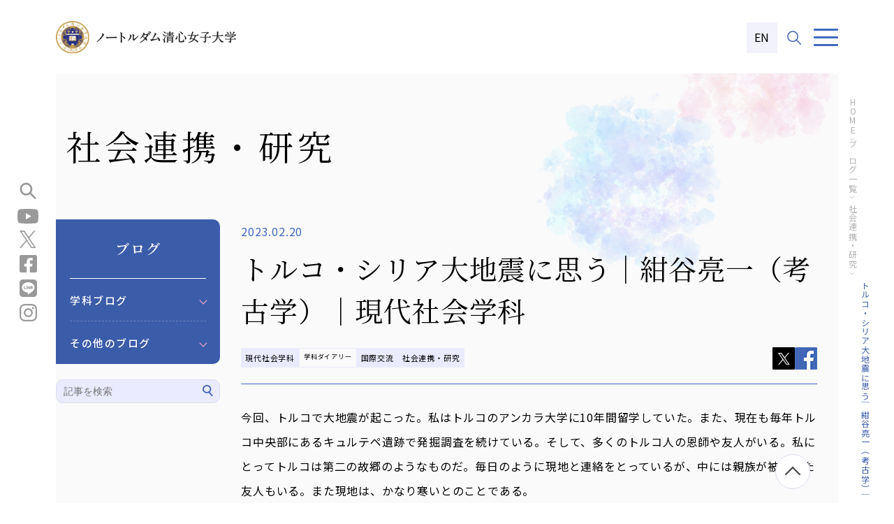

--- FILE ---
content_type: text/html; charset=UTF-8
request_url: https://www.ndsu.ac.jp/blog/article/index.php?c=blog_view&pk=1676332894fdb5e74c31c2d32346684104aade4ed1&category=109&category2=
body_size: 15319
content:
<!DOCTYPE html>
<html lang="ja">

<head prefix="og: http://ogp.me/ns# fb: http://ogp.me/ns/fb# article: http://ogp.me/ns/article#">
  <script type="text/javascript" src="//www11.infoclipper.net/infohp_js/4d172fn.js" charset="UTF-8"></script>
<script type="text/javascript" src="//www11.infoclipper.net/infohp_js/fpAnalysis.js" charset="UTF-8"></script>

<!-- Google Tag Manager -->
<script>(function(w,d,s,l,i){w[l]=w[l]||[];w[l].push({'gtm.start':
    new Date().getTime(),event:'gtm.js'});var f=d.getElementsByTagName(s)[0],
    j=d.createElement(s),dl=l!='dataLayer'?'&l='+l:'';j.async=true;j.src=
    'https://www.googletagmanager.com/gtm.js?id='+i+dl;f.parentNode.insertBefore(j,f);
    })(window,document,'script','dataLayer','GTM-NNXJX6L');</script>
    <!-- End Google Tag Manager -->

<script>
 (function(w,d,j){var
t='microAdUniverseTracker';w[t]=w[t]||{};w[t].track=w[t].track||function(){
 (w[t].queue=w[t].queue||[]).push(arguments)};var
s=d.createElement('script');s.async=true;s.src=j;
 var
fs=d.getElementsByTagName('script')[0];fs.parentNode.insertBefore(s,fs)})
 (window,document,'https://cdn.microad.jp/js/track.js');
 microAdUniverseTracker.track({
 "service_id": 7469
 });
</script> 

<meta name="facebook-domain-verification" content="ovwc5qwaes649o499amyzq078l12pu" />



<script>
		!function (w, d, t) {
		  w.TiktokAnalyticsObject=t;var ttq=w[t]=w[t]||[];ttq.methods=["page","track","identify","instances","debug","on","off","once","ready","alias","group","enableCookie","disableCookie"],ttq.setAndDefer=function(t,e){t[e]=function(){t.push([e].concat(Array.prototype.slice.call(arguments,0)))}};for(var i=0;i<ttq.methods.length;i++)ttq.setAndDefer(ttq,ttq.methods[i]);ttq.instance=function(t){for(var e=ttq._i[t]||[],n=0;n<ttq.methods.length;n++
)ttq.setAndDefer(e,ttq.methods[n]);return e},ttq.load=function(e,n){var i="https://analytics.tiktok.com/i18n/pixel/events.js";ttq._i=ttq._i||{},ttq._i[e]=[],ttq._i[e]._u=i,ttq._t=ttq._t||{},ttq._t[e]=+new Date,ttq._o=ttq._o||{},ttq._o[e]=n||{};n=document.createElement("script");n.type="text/javascript",n.async=!0,n.src=i+"?sdkid="+e+"&lib="+t;e=document.getElementsByTagName("script")[0];e.parentNode.insertBefore(n,e)};
		
		  ttq.load('CP6V4KBC77UE0C04R3JG');
		  ttq.page();
		}(window, document, 'ttq');
</script>
  <meta charset="UTF-8">
  <meta name="viewport" content="width=device-width,user-scalable=1,maximum-scale=1" />
  <title>トルコ・シリア大地震に思う｜紺谷亮一（考古学）｜現代社会学科｜社会連携・研究｜ノートルダム清心女子大学</title>
  <meta name="Description" content="ノートルダム清心女子大学のブログ詳細ページです。" />

  <!-- OGP共通 -->
  <meta property="og:url" content="https://www.ndsu.ac.jp/blog/article/index.php?c=blog_view&pk=1676332894fdb5e74c31c2d32346684104aade4ed1&category=109&category2=" />
  <meta property="og:type" content="article" />
  <meta property="og:title" content="トルコ・シリア大地震に思う｜紺谷亮一（考古学）｜現代社会学科｜社会連携・研究｜ノートルダム清心女子大学" />
  <meta property="og:description" content="ノートルダム清心女子大学のブログ詳細ページです。" />
  <meta property="og:site_name" content="ノートルダム清心女子大学" />
  <meta property="og:image" content="https://www.ndsu.ac.jp/images/blog/1676332894fdb5e74c31c2d32346684104aade4ed1/1676332894fdb5e74c31c2d32346684104aade4ed1_101.jpg" />

  <!-- OGP twitter -->
  <meta name="twitter:card" content="summary" />
  <meta name="twitter:site" content="@NDSU_Seishin" />
  <!-- ファビコン -->
<link rel="icon" href="/favicon.ico">
<!-- スマホ用アイコン -->
<link rel="apple-touch-icon" href="/apple-touch-icon.png">
<link rel="icon" type="image/png" href="/android-chrome.png">
<!-- 全ページ共通CSS -->
<link rel="preconnect" href="https://fonts.googleapis.com">
<link rel="preconnect" href="https://fonts.gstatic.com" crossorigin>
<link href="https://fonts.googleapis.com/css2?family=Abril+Fatface&family=Barlow:wght@500&family=Noto+Sans+JP:wght@300;400;500;700&family=Noto+Serif+JP:wght@300;400;600;700&display=swap" rel="stylesheet">
<link rel="stylesheet" href="/common/css/common.css">
<link href="/common/css/print.css" media="print" rel="stylesheet" type="text/css" />
  <link rel="canonical" href="https://www.ndsu.ac.jp/blog/article/index.php?c=blog_view&pk=1676332894fdb5e74c31c2d32346684104aade4ed1&category=109&category2=">

  <!-- 各ページCSS -->
  <link href="/common/css/blog.css" rel="stylesheet" media="all" />
</head>

<body>
  <!-- Google Tag Manager (noscript) -->
<noscript><iframe src="https://www.googletagmanager.com/ns.html?id=GTM-NNXJX6L"
    height="0" width="0" style="display:none;visibility:hidden"></iframe></noscript>
    <!-- End Google Tag Manager (noscript) -->
  <div id="container" class="bg">
    <header class="header">
    <div class="header_inner">
        <p class="header_logo"><a href="/"><img src="/common/img/header_logo.svg" alt="ノートルダム清心女子大学"></a></p>

        <div class="header_r">
            <!-- header-nav -->
            <nav class="header-nav">
                <ul class="header-nav_list">
                    <li class="header-nav_item">
                        <a class="header-nav_btn hover-line" href="/about/index.html">大学概要</a>
                        <div class="pc-accordion">
                            <div class="pc-accordion_inner">
                                <p class="pc-accordion_ttl">大学概要</p>
                                <div class="pc-accordion_contents">
                                    <div class="pc-accordion_layout">
                                        <div class="pc-accordion_item">
                                            <p class="pc-accordion_sttl">理念と歴史</p>
                                            <ul class="pc-accordion_list">
                                                <li><a href="/about/message.html">学長メッセージ</a></li>
                                                <li><a href="/about/ideal.html">建学の精神・教育理念</a></li>
                                                <li><a href="/about/basic_policy.html">基本方針・計画</a></li>
                                                <li><a href="/about/policy.html">本学のポリシー</a></li>
                                                <li><a href="/about/graduation.html">卒業関連行事</a></li>
                                            </ul>
                                        </div>
                                    </div>
                                    <div class="pc-accordion_layout">
                                        <div class="pc-accordion_item">
                                            <p class="pc-accordion_sttl">基本情報</p>
                                            <ul class="pc-accordion_list">
                                                <li><a href="/about/chart.html">組織図</a></li>
                                                <li><a href="/about/network.html">ノートルダムの国際ネットワーク</a></li>
                                                <li><a href="/about/schools.html">学園・附属校・姉妹校</a></li>
                                                <li><a href="/about/result.html">大学評価</a></li>
                                                <li><a href="/about/univ_infor.php">情報公表</a></li>
                                                <li><a href="/about/liberalarts.html">ノートルダム清心のリベラルアーツ-教育の特徴-</a></li>
                                                <li><a href="/about/subject.html">全学共通科目</a></li>
                                                <li><a href="/about/open.html">開放科目・キリスト教文化研究所開講科目</a></li>
                                                <li><a href="/thesis/">WEB卒論</a></li>
                                                <li><a href="/about/feature.html">修学・生活支援</a></li>
                                                <li><a href="/about/outcomes.html">教育の成果</a></li>
                                                <li><a href="/about/training.html">教員養成の状況について</a></li>
                                                <li><a href="/life/schedule/calendar.html">キャンパスカレンダー・学内暦</a></li>
                                                <li><a href="https://my.ebook5.net/ndsu-ebook/wCulTp/" target="_blank">デジタルパンフレット<img src="/common/img/header_out_link.svg" alt=""></a></li>
                                                <li><a href="/about/access.html">アクセス</a></li>
                                            </ul>
                                        </div>
                                    </div>
                                    <div class="pc-accordion_layout">
                                        <div class="pc-accordion_item">
                                            <p class="pc-accordion_sttl">大学の取り組み</p>
                                            <ul class="pc-accordion_list">
                                                <li><a href="/about/coc.html">国の採択事業</a></li>
                                                <li><a href="/about/ir.html">IR活動</a></li>
                                                <li><a href="/about/fd_sd.html">FD/SD活動</a></li>
                                                <li><a href="/about/heritage/">清心の文化遺産</a></li>
                                                <li><a href="/about/heritage/#sec01">特殊文庫</a></li>
                                                <li><a href="/about/heritage/#sec03">埋蔵文化財</a></li>
                                                <li><a href="/about/heritage/#sec02">登録有形文化財</a></li>
                                                <li><a href="/about/heritage/#sec07">NDSUコレクション</a></li>
                                                <li><a href="/about/heritage/#sec04">博物館学ホール</a></li>
                                                <li><a href="/about/campus_tour.html">校舎（登録有形文化財）の見学をご希望の皆様へ</a></li>
                                                <li><a href="/about/school_building2024/" target="_blank">2024 新学棟建設プロジェクト</a></li>
                                                <li><a href="/about/pr.html">広報活動</a></li>
                                            </ul>
                                        </div>
                                    </div>
                                    <div class="pc-accordion_layout">
                                        <div class="pc-accordion_item">
                                            <p class="pc-accordion_sttl">卒業生支援</p>
                                            <ul class="pc-accordion_list">
                                                <li><a href="/about/graduate_support.html">卒業生支援</a></li>
                                                <li><a href="/blog/article/?category=110&category2=1562240564">食品栄養学科交友会ブログ</a></li>
                                            </ul>
                                        </div>
                                        <div class="pc-accordion_item">
                                            <p class="pc-accordion_sttl">その他</p>
                                            <ul class="pc-accordion_list">
                                                <li><a href="/social/project/">社会連携プロジェクト</a></li>
                                                <li><a href="/about/pr.html#sec02">ノートルダム清心女子大学SNS</a></li>
                                                <!-- <li><a href="/about/license_renewal.html">教員免許状更新講習</a></li> -->
                                            </ul>
                                        </div>
                                    </div>
                                </div>
                            </div>
                        </div>
                    </li>
                    <li class="header-nav_item">
                        <a class="header-nav_btn hover-line" href="/department/">学部・大学院</a>
                        <div class="pc-accordion">
                            <div class="pc-accordion_inner">
                                <p class="pc-accordion_ttl">学部・大学院</p>
                                <div class="pc-accordion_contents">
                                    <div class="pc-accordion_layout">
                                        <div class="pc-accordion_item">
                                            <p class="pc-accordion_sttl">文学部</p>
                                            <ul class="pc-accordion_list">
                                                <li><a href="/department/english/">英語英文学科</a></li>
                                                <li><a href="/department/japanese/">日本語日本文学科</a></li>
                                                <li><a href="/department/socio/">現代社会学科</a></li>
                                            </ul>
                                        </div>
                                        <div class="pc-accordion_item">
                                            <p class="pc-accordion_sttl">人間生活学部</p>
                                            <ul class="pc-accordion_list">
                                                <li><a href="/department/human/">人間生活学科</a></li>
                                                <li><a href="/department/child/">児童学科</a></li>
                                                <li><a href="/department/food/">食品栄養学科</a></li>
                                            </ul>
                                        </div>
                                    </div>
                                    <div class="pc-accordion_layout">
                                        <div class="pc-accordion_item">
                                            <p class="pc-accordion_sttl">国際文化学部</p>
                                            <ul class="pc-accordion_list">
                                                <li><a href="/department/international/">国際文化学科</a></li>
                                            </ul>
                                        </div>
                                        <div class="pc-accordion_item">
                                            <p class="pc-accordion_sttl">情報デザイン学部</p>
                                            <ul class="pc-accordion_list">
                                                <li><a href="/department/information-design/">情報デザイン学科</a></li>
                                            </ul>
                                        </div>
                                    </div>
                                    <div class="pc-accordion_layout">
                                        <div class="pc-accordion_item">
                                            <p class="pc-accordion_sttl">大学院</p>
                                            <ul class="pc-accordion_list">
                                                <li><a href="/department/graduate_schools.html">大学院</a></li>
                                                <li><a href="/department/grad_literature/japanese.html">文学研究科 日本語日本文学専攻</a></li>
                                                <li><a href="/department/grad_literature/english.html">文学研究科 英語英米文学専攻</a></li>
                                                <li><a href="/department/grad_literature/socio.html">文学研究科 社会文化学専攻</a></li>
                                                <li><a href="/department/grad_human/development.html">人間生活学研究科 人間発達学専攻</a></li>
                                                <li><a href="/department/grad_human/food.html">人間生活学研究科 食品栄養学専攻</a></li>
                                                <li><a href="/department/grad_human/human.html">人間生活学研究科 人間生活学専攻</a></li>
                                                <li><a href="/department/grad_human/comprehensive.html">人間生活学研究科 人間複合科学専攻</a></li>
                                            </ul>
                                        </div>
                                    </div>
                                    <div class="pc-accordion_layout">
                                        <div class="pc-accordion_item">
                                            <p class="pc-accordion_sttl">関連項目</p>
                                            <ul class="pc-accordion_list">
                                                <li><a href="https://ndsu.repo.nii.ac.jp/" target="_blank">学位論文<img src="/common/img/header_out_link.svg" alt=""></a></li>
                                                <li><a href="/department/syllabus.html">シラバス</a></li>
                                                <li><a href="/department/license.html">免許・資格</a></li>
                                                <li><a href="/department/kamoku.html">科目等履修生・聴講生制度</a></li>
                                                <li><a href="/department/long_course.html">長期履修制度</a></li>
                                                <li><a href="/life/tuition/">学費と奨学金</a></li>
                                                <li><a href="/department/staff_list.php">教員一覧</a></li>
                                            </ul>
                                        </div>
                                    </div>
                                </div>
                            </div>
                        </div>
                    </li>
                    <li class="header-nav_item">
                        <a href="/admission/">入試・入学案内</a>
                        <div class="pc-accordion">
                            <div class="pc-accordion_inner">
                                <p class="pc-accordion_ttl">入試・入学案内</p>
                                <div class="pc-accordion_contents">
                                    <div class="pc-accordion_layout">
                                        <div class="pc-accordion_item">
                                            <p class="pc-accordion_sttl">オープンキャンパス</p>
                                            <ul class="pc-accordion_list">
                                                <li><a href="/admission/university/open_campus/">オープンキャンパス</a></li>
                                                <li><a href="/admission/university/consultation.php">進学相談会</a></li>
                                                <li><a href="/admission/university/tour_person.php">個別見学(受験生向け)の申し込み</a></li>
                                            </ul>
                                        </div>
                                    </div>
                                    <div class="pc-accordion_layout">
                                        <div class="pc-accordion_item">
                                            <p class="pc-accordion_sttl">入試を知る</p>
                                            <ul class="pc-accordion_list">
                                                <li><a href="/admission/exam/">清心の入試紹介</a></li>
                                                <li><a href="/admission/exam/exam_about.html">学部入試について</a></li>
                                                <li><a href="/admission/exam/exam02_about.html">大学院入試について</a></li>
                                                <li><a href="/admission/filing.php">出願状況</a></li>
                                                <li><a href="/admission/pass_announce.php">合格発表</a></li>
                                                <li><a href="/admission/faq.php">入試Q&A</a></li>
                                                <li><a href="/admission/exam/past_result/past_result.html">過去3年間の入試結果</a></li>
                                                <li><a href="/admission/exam/past_result/lowest_point.html">過去3年間の合格者得点</a></li>
                                                <li><a href="/admission/exam/disability/disability.html">障害等による受験上の配慮</a></li>
                                                <li><a href="/admission/exam/disability/info_exam.html">被災された受験者への救済制度</a></li>
                                                <li><a href="/contact/">お問い合わせ</a></li>
                                                <li><a href="https://my.ebook5.net/ndsu-ebook/BlrvO1/" target="_blank">入学者選抜要項デジタルパンフレット<img src="/common/img/header_out_link.svg" alt=""></a></li>
                                            </ul>
                                        </div>
                                    </div>
                                    <div class="pc-accordion_layout">
                                        <div class="pc-accordion_item">
                                            <p class="pc-accordion_sttl">高等学校等の先生方へ</p>
                                            <ul class="pc-accordion_list">
                                                <li><a href="/admission/exam/briefing/briefing.html">高等学校等の先生方へ<br>「入学者選抜説明会」</a></li>
                                                <li><a href="/admission/exam/briefing/lecture.html">高等学校等の先生方へ<br>「出張講義」</a></li>
                                                <li><a href="/admission/exam/briefing/tour_organization.html">高等学校の先生方へ<br>「大学見学(高等学校単位)」</a></li>
                                            </ul>
                                        </div>
                                    </div>
                                    <div class="pc-accordion_layout">
                                        <div class="pc-accordion_item">
                                            <p class="pc-accordion_sttl">その他</p>
                                            <ul class="pc-accordion_list">
                                                <li><a href="https://www.ndsu.ac.jp/new_student/" target="_blank">はばたけ!未来の清心生<br>～合格者向け特設サイト2024～<img src="/common/img/header_out_link.svg" alt=""></a></li>
                                                <li><a href="https://telemail.jp/shingaku/p/shingakusurvey/result.php?code=0621&w=1&nstcookiepopup=true&nsdfpid=4d172fn_1719383570972&nnso=111&nsdfpid=4d172fn_1716341494191&nnso=1018" target="_blank">ノートルダム清心女子大学に<br>入学を決めた理由<img src="/common/img/header_out_link.svg" alt=""></a></li>
                                                <li><a href="/admission/university/character.html">イメージキャラクター清子ちゃん</a></li>
                                            </ul>
                                        </div>
                                    </div>
                                </div>
                            </div>
                        </div>
                    </li>
                    <li class="header-nav_item">
                        <a class="hover-line" href="/life/">学生生活</a>
                        <div class="pc-accordion">
                            <div class="pc-accordion_inner">
                                <p class="pc-accordion_ttl">学生生活</p>
                                <div class="pc-accordion_contents">

                                    <ul class="pc-accordion_lis-flex">
                                        <li><a href="/life/campus_map.html">キャンパスマップ・施設・設備</a></li>
                                        <li><a href="/life/schedule/calendar.html">キャンパスカレンダー・学内暦</a></li>
                                        <li><a href="/life/support/">学生生活に関するサポート</a></li>
                                        <li><a href="/life/tuition/">学費と奨学金</a></li>
                                        <li><a href="/life/certificate/">各種証明書(卒業生・在校生)</a></li>
                                        <li><a href="/life/center/">健康に関するサポート</a></li>
                                        <li><a href="/life/residence.html">自宅外通学に関するサポート</a></li>
                                        <li><a href="/life/classwork.html">授業に関するサポート</a></li>
                                        <li><a href="/life/studyabroad.html">留学に関するサポート</a></li>
                                        <li><a href="/career/">就職関連</a></li>
                                        <li><a href="/life/club/index.php">課外活動</a></li>
                                        <li><a href="/life/emergency.html">緊急時の授業等の取扱い</a></li>
                                        <li><a href="/news/relief.php">災害・疾病・緊急時対応情報</a></li>
                                        <li><a href="/life/priventing.html">コロナ禍における清心の取り組み</a></li>
                                        <li><a href="/life/festival.html">大学祭</a></li>
                                    </ul>
                                </div>
                            </div>
                        </div>
                    </li>
                    <li class="header-nav_item">
                        <a class="hover-line" href="/career/">キャリア支援</a>
                        <div class="pc-accordion">
                            <div class="pc-accordion_inner">
                                <p class="pc-accordion_ttl">キャリア支援</p>
                                <div class="pc-accordion_contents">

                                    <ul class="pc-accordion_lis-flex">
                                        <li><a href="/career/report.php">就職状況・教員採⽤試験・国家試験結果速報</a></li>
                                        <li><a href="/career/support.html">就職支援</a></li>
                                        <li><a href="/career/schedule.html">キャリアサポートスケジュール</a></li>
                                        <li><a href="/career/achieve.php">就職実績</a></li>
                                        <li><a href="/career/company.html">企業等の採用ご担当者の方へ</a></li>
                                        <li><a href="/career/situation_teach.php">教職・保育職に関する就職状況</a></li>
                                        <li><a href="/career/socialworker_result.html">社会福祉士国家試験結果</a></li>
                                        <li><a href="/career/dietitian_result.html">管理栄養士国家試験結果</a></li>
                                        <li><a href="/career/graduate/">活躍する卒業生</a></li>
                                        <li><a href="/career/messages/" target="_blank">期待のメッセージ</a></li>
                                    </ul>
                                </div>
                            </div>
                        </div>
                    </li>

                    <li class="header-nav_item">
                        <a class="hover-line" href="/social/index.html">社会連携・研究</a>
                        <div class="pc-accordion">
                            <div class="pc-accordion_inner">
                                <p class="pc-accordion_ttl">社会連携・研究</p>
                                <div class="pc-accordion_contents">

                                    <ul class="pc-accordion_lis-flex">
                                        <li><a href="/social/sangaku.html">産官学・地域連携活動</a></li>
                                        <li><a href="/social/parenting.html">地域の学び・交流の場</a></li>
                                        <li><a href="/social/facility.html">施設利用</a></li>
                                        <li><a href="/social/research.html">研究</a></li>
                                        <li><a href="/social/volunteer.html">ボランティア活動</a></li>
                                    </ul>
                                </div>
                            </div>
                        </div>
                    </li>

                    <li class="header-nav_item"><a href="/about/access.html">アクセス</a></li>
                    <li class="header-nav_item"><a href="/request/">資料請求</a></li>
                    <li class="header-nav_item"><a href="/contact/">お問い合わせ</a></li>
                    <li class="header-nav_item">
                        <span class="hover-line">訪問者別</span>
                        <div class="pc-accordion">
                            <div class="pc-accordion_inner">
                                <p class="pc-accordion_ttl">訪問者別</p>
                                <div class="pc-accordion_contents">
                                    <ul class="pc-accordion_lis-flex">
                                        <li><a href="/candidate/">受験生の方へ</a></li>
                                        <li><a href="/students/">在学生の方へ</a></li>
                                        <li><a href="/graduate/">卒業生の方へ</a></li>
                                        <li><a href="/guarantor/">保護者の方へ</a></li>
                                        <li><a href="/ordinary/">地域・一般の方へ</a></li>
                                        <li><a href="/media/">報道関係者の方へ</a></li>
                                        <li><a href="/admission/exam/briefing/briefing.html">高等学校等教員の方へ「入学者選抜説明会」</a></li>
                                        <li><a href="/admission/exam/briefing/lecture.html">高等学校等教員の方へ「出張講義」</a></li>
                                        <li><a href="/admission/exam/briefing/tour_organization.html">高等学校等教員の方へ「大学見学（高等学校単位）」</a></li>
                                        <li><a href="/career/company.html">企業等の採用ご担当者の方へ</a></li>
                                    </ul>
                                </div>
                            </div>
                        </div>
                    </li>
                </ul>
            </nav>
            <!-- /header-nav -->
            <div class="header_en-btn"><a href="/english/index.html">EN</a></div>

            <!-- header_search -->
            <div class="header_search">
                <button id="header_search-btn" class="header_search-btn"><img src="/common/img/header_search.svg" alt="サイト内検索"></button>
                <div class="header_search-box">
                  <div class="search">
                    <form id="cse-search-box" action="/search.html">
                      <input type="hidden" name="cx" value="016242619378986037825:ylh7vxtayxq">
                      <input type="hidden" name="ie" value="UTF-8">
                      <input type="text" name="q" class="header_search_area">
                      <input type="submit" name="sa" value="検索" class="header_search_bt">
                    </form>
                    <script type="text/javascript" src="https://www.google.com/cse/brand?form=cse-search-box&lang=ja"></script>
                  </div>
                </div>
            </div>
            <!-- /header_search -->

            <!-- header-btn -->
            <div class="header-btn">
                <button id="menu-trigger" class="menu-trigger trigger" aria-label="メニュー">
                    <span></span>
                    <span></span>
                    <span></span>
                </button>
            </div>
            <!-- /header-btn -->
        </div>
    </div>
    <div id="js-menu" class="hidden">
        <nav class="header-main-menu">
            <div class="header-menu_inner">
                <!-- 大学概要 -->
                <div class="header-menu_box">
                    <p class="header-menu_ttl"><a href="/about/">大学概要</a></p>
                    <div class="header-menu_wrap">
                        <p class="header-menu_top sp"><a href="/about/">TOP</a></p>
                        <div class="header-menu_list">
                            <!-- 理念と歴史 -->
                            <div class="header-menu_sbox">
                                <p class="header-menu_sttl">理念と歴史</p>
                                <div class="header-menu_slist row02">
                                    <div class="header-menu_item">
                                        <div class="header-menu_link"><a href="/about/message.html">学長メッセージ</a></div>
                                        <div class="header-menu_link"><a href="/about/ideal.html">建学の精神・教育理念</a></div>
                                    </div>
                                    <div class="header-menu_item">
                                        <div class="header-menu_link"><a href="/about/policy.html">本学のポリシー</a></div>
                                        <div class="header-menu_link"><a href="/about/graduation.html">卒業関連行事</a></div>
                                        <div class="header-menu_link"><a href="/about/basic_policy.html">基本方針・計画</a></div>
                                    </div>
                                </div>
                            </div>
                            <!-- /理念と歴史 -->
                            <!-- 基本情報 -->
                            <div class="header-menu_sbox">
                                <p class="header-menu_sttl">基本情報</p>
                                <div class="header-menu_slist row02">
                                    <div class="header-menu_item">
                                        <div class="header-menu_link"><a href="/about/chart.html">組織図</a></div>
                                        <div class="header-menu_link"><a href="/about/network.html">ノートルダムの<br class="pc">国際ネットワーク</a></div>
                                        <div class="header-menu_link"><a href="/about/schools.html">学園・附属校・姉妹校</a></div>
                                        <div class="header-menu_link"><a href="/about/result.html">大学評価</a></div>
                                        <div class="header-menu_link"><a href="/about/univ_infor.php">情報公表</a></div>
                                        <div class="header-menu_link"><a href="/about/liberalarts.html">ノートルダム清心のリベラルアーツ-教育の特徴-</a></div>
                                        <div class="header-menu_link"><a href="/about/subject.html">全学共通科目</a></div>
                                    </div>
                                    <div class="header-menu_item">
                                        <div class="header-menu_link"><a href="/about/open.html">開放科目・キリスト教文化研究所開講科目</a></div>
                                        <div class="header-menu_link"><a href="/thesis/">WEB卒論</a></div>
                                        <div class="header-menu_link"><a href="/about/feature.html">修学・生活支援</a></div>
                                        <div class="header-menu_link"><a href="/about/outcomes.html">教育の成果</a></div>
                                        <div class="header-menu_link"><a href="/about/training.html">教員養成の状況について</a></div>
                                        <div class="header-menu_link"><a href="/life/schedule/calendar.html">キャンパスカレンダー・学内暦</a></div>
                                        <div class="header-menu_link header-menu_link--out"><a href="https://my.ebook5.net/ndsu-ebook/wCulTp/" target="_blank">デジタルパンフレット<span class="header-menu_link-icon"></span></a></div>
                                        <div class="header-menu_link"><a href="/about/access.html">アクセス</a></div>
                                    </div>
                                </div>
                            </div>
                            <!-- /基本情報 -->
                            <!-- 大学の取り組み -->
                            <div class="header-menu_sbox">
                                <p class="header-menu_sttl">大学の取り組み</p>
                                <div class="header-menu_slist row02">
                                    <div class="header-menu_item">
                                        <div class="header-menu_link"><a href="/about/coc.html">国の採択事業</a></div>
                                        <div class="header-menu_link"><a href="/about/ir.html">IR活動</a></div>
                                        <div class="header-menu_link"><a href="/about/fd_sd.html">FD/SD活動</a></div>
                                        <div class="header-menu_link"><a href="/about/heritage/">清心の文化遺産</a></div>
                                        <div class="header-menu_link"><a href="/about/heritage/#sec01">特殊文庫</a></div>
                                        <div class="header-menu_link"><a href="/about/heritage/#sec03">埋蔵文化財</a></div>
                                    </div>
                                    <div class="header-menu_item">
                                        <div class="header-menu_link"><a href="/about/heritage/#sec02">登録有形文化財</a></div>
                                        <div class="header-menu_link"><a href="/about/heritage/#sec07">NDSUコレクション</a></div>
                                        <div class="header-menu_link"><a href="/about/heritage/#sec04">博物館学ホール</a></div>
                                        <div class="header-menu_link"><a href="/about/campus_tour.html">校舎（登録有形文化財）の見学をご希望の皆様へ</a></div>
                                        <div class="header-menu_link"><a href="/about/school_building2024/">2024 新学棟建設プロジェクト</a></div>
                                        <div class="header-menu_link"><a href="/about/pr.html">広報活動</a></div>
                                    </div>
                                </div>
                            </div>
                            <!-- /大学の取り組み -->
                            <!-- 卒業生支援 -->
                            <div class="header-menu_sbox">
                                <p class="header-menu_sttl">卒業生支援</p>
                                <div class="header-menu_slist row1">
                                    <div class="header-menu_item">
                                        <div class="header-menu_link"><a href="/about/graduate_support.html">卒業生支援</a></div>
                                        <div class="header-menu_link"><a href="/blog/article/?category=110&category2=1562240564">食品栄養学科交友会ブログ</a></div>
                                    </div>
                                </div>
                            </div>
                            <!-- /卒業生支援 -->
                            <!-- その他 -->
                            <div class="header-menu_sbox">
                                <p class="header-menu_sttl">その他</p>
                                <div class="header-menu_slist row1">
                                    <div class="header-menu_item">
                                        <div class="header-menu_link"><a href="/social/project/">社会連携プロジェクト</a></div>
                                        <div class="header-menu_link"><a href="/about/pr.html#sec02">ノートルダム清心女子大学SNS</a></div>
                                        <!-- <div class="header-menu_link"><a href="/about/license_renewal.html">教員免許状更新講習</a></div> -->
                                    </div>
                                </div>
                            </div>
                            <!-- /その他 -->
                        </div>
                    </div>
                </div>
                <!-- /大学概要 -->

                <!-- 学部・大学院 -->
                <div class="header-menu_box">
                    <p class="header-menu_ttl"><a href="/department/">学部・大学院</a></p>
                    <div class="header-menu_wrap">
                        <p class="header-menu_top sp"><a href="/department/">TOP</a></p>
                        <div class="header-menu_list">
                            <!-- 文学部 -->
                            <div class="header-menu_sbox">
                                <div class="header-menu_sub">
                                    <p class="header-menu_sttl">文学部</p>
                                    <div class="header-menu_slist">
                                        <div class="header-menu_item">
                                            <div class="header-menu_link"><a href="/department/english/">英語英文学科</a></div>
                                            <div class="header-menu_link"><a href="/department/japanese/">日本語日本文学科</a></div>
                                            <div class="header-menu_link"><a href="/department/socio/">現代社会学科</a></div>
                                        </div>
                                    </div>
                                </div>
                            </div>
                            <!-- /文学部 -->
                           
                            <!-- 人間生活学部 -->
                            <div class="header-menu_sbox">
                                <div class="header-menu_sub">
                                    <p class="header-menu_sttl">人間生活学部</p>
                                    <div class="header-menu_slist row1">
                                        <div class="header-menu_item">
                                            <div class="header-menu_link"><a href="/department/human/">人間生活学科</a></div>
                                            <div class="header-menu_link"><a href="/department/child/">児童学科</a></div>
                                            <div class="header-menu_link"><a href="/department/food/">食品栄養学科</a></div>
                                        </div>
                                    </div>
                                </div>
                            </div>
                            <!-- /人間生活学部 -->
                           
                            <!-- 国際文化学部 -->
                            <div class="header-menu_sbox">
                                <div class="header-menu_sub">
                                    <p class="header-menu_sttl">国際文化学部</p>
                                    <div class="header-menu_slist row1">
                                        <div class="header-menu_item">
                                            <div class="header-menu_link"><a href="/department/international/">国際文化学科</a></div>
                                        </div>
                                    </div>
                                </div>
                            </div>
                            <!-- /国際文化学部 -->
                           
                            <!-- 情報デザイン学部 -->
                            <div class="header-menu_sbox">
                                <div class="header-menu_sub">
                                    <p class="header-menu_sttl">情報デザイン学部</p>
                                    <div class="header-menu_slist row1">
                                        <div class="header-menu_item">
                                            <div class="header-menu_link"><a href="/department/information-design/">情報デザイン学科</a></div>
                                        </div>
                                    </div>
                                </div>
                            </div>
                            <!-- /情報デザイン学部 -->
                            
                            <!-- 大学院 -->
                            <div class="header-menu_sbox">
                                <p class="header-menu_sttl">大学院</p>
                                <div class="header-menu_slist row02">
                                    <div class="header-menu_item">
                                        <div class="header-menu_link"><a href="/department/graduate_schools.html">大学院</a></div>
                                        <div class="header-menu_link"><a href="/department/grad_literature/japanese.html">文学研究科 日本語日本文学専攻</a></div>
                                        <div class="header-menu_link"><a href="/department/grad_literature/english.html">文学研究科 英語英米文学専攻</a></div>
                                        <div class="header-menu_link"><a href="/department/grad_literature/socio.html">文学研究科 社会文化学専攻</a></div>
                                    </div>
                                    <div class="header-menu_item">
                                        <div class="header-menu_link"><a href="/department/grad_human/development.html">人間生活学研究科<br class="pc">人間発達学専攻</a></div>
                                        <div class="header-menu_link"><a href="/department/grad_human/food.html">人間生活学研究科<br class="pc">食品栄養学専攻</a></div>
                                        <div class="header-menu_link"><a href="/department/grad_human/human.html">人間生活学研究科<br class="pc">人間生活学専攻</a></div>
                                        <div class="header-menu_link"><a href="/department/grad_human/comprehensive.html">人間生活学研究科<br class="pc">人間複合科学専攻</a></div>
                                    </div>
                                </div>
                            </div>
                            <!-- /大学院 -->
                            <!-- 関連項目 -->
                            <div class="header-menu_sbox">
                                <p class="header-menu_sttl">関連項目</p>
                                <div class="header-menu_slist row02">
                                    <div class="header-menu_item">
                                        <div class="header-menu_link header-menu_link--out"><a href="https://ndsu.repo.nii.ac.jp/?page=1&size=20&sort=custom_sort&search_type=0&q=0" target="_blank">学位論文<span class="header-menu_link-icon"></span></a></div>
                                        <div class="header-menu_link"><a href="/department/syllabus.html">シラバス</a></div>
                                        <div class="header-menu_link"><a href="/department/license.html">免許・資格</a></div>
                                        <div class="header-menu_link"><a href="/department/kamoku.html">科目等履修生・聴講生制度</a></div>
                                        <div class="header-menu_link"><a href="/department/long_course.html">長期履修制度</a></div>
                                    </div>
                                    <div class="header-menu_item">
                                        <div class="header-menu_link"><a href="/life/tuition/">学費と奨学金</a></div>
                                        <div class="header-menu_link"><a href="/department/staff_list.php">教員一覧</a></div>
                                    </div>
                                </div>
                            </div>
                            <!-- /関連項目 -->
                        </div>
                    </div>
                </div>
                <!-- /学部・大学院 -->

                <!-- 入試・入学案内 -->
                <div class="header-menu_box">
                    <p class="header-menu_ttl"><a href="/admission/">入試・入学案内</a></p>
                    <div class="header-menu_wrap">
                        <p class="header-menu_top sp"><a href="/admission/">TOP</a></p>
                        <div class="header-menu_list">
                            <!-- オープンキャンパス -->
                            <div class="header-menu_sbox">
                                <p class="header-menu_sttl">オープンキャンパス</p>
                                <div class="header-menu_slist row02">
                                    <div class="header-menu_item">
                                        <div class="header-menu_link"><a href="/admission/university/open_campus/">オープンキャンパス</a></div>
                                        <div class="header-menu_link"><a href="/admission/university/consultation.php">進学相談会</a></div>
                                        <div class="header-menu_link"><a href="/admission/university/tour_person.php">個別見学(受験生向け)の申し込み</a></div>
                                    </div>
                                </div>
                            </div>
                            <!-- /オープンキャンパス -->
                            <!-- 入試を知る -->
                            <div class="header-menu_sbox">
                                <p class="header-menu_sttl">入試を知る</p>
                                <div class="header-menu_slist row02">
                                    <div class="header-menu_item">
                                        <div class="header-menu_link"><a href="/admission/exam/">清心の入試紹介</a></div>
                                        <div class="header-menu_link"><a href="/admission/exam/exam_about.html">学部入試について</a></div>
                                        <div class="header-menu_link"><a href="/admission/exam/exam02_about.html">大学院入試について</a></div>
                                        <div class="header-menu_link"><a href="/admission/filing.php">出願状況</a></div>
                                        <div class="header-menu_link"><a href="/admission/pass_announce.php">合格発表</a></div>
                                        <div class="header-menu_link"><a href="/admission/faq.php">入試Q&A</a></div>
                                    </div>
                                    <div class="header-menu_item">
                                        <div class="header-menu_link"><a href="/admission/exam/past_result/past_result.html">過去3年間の入試結果</a></div>
                                        <div class="header-menu_link"><a href="/admission/exam/past_result/lowest_point.html">過去3年間の合格者得点</a></div>
                                        <div class="header-menu_link"><a href="/admission/exam/disability/disability.html">障害等による受験上の配慮</a></div>
                                        <div class="header-menu_link"><a href="/admission/exam/disability/info_exam.html">被災された受験者への救済制度</a></div>
                                        <div class="header-menu_link"><a href="/contact/">お問い合わせ</a></div>
                                        <div class="header-menu_link"><a href="https://my.ebook5.net/ndsu-ebook/BlrvO1/" target="_blank">入学者選抜要項デジタルパンフレット<span class="header-menu_link-icon"></span></a></div>
                                    </div>
                                </div>
                            </div>
                            <!-- /入試を知る -->
                            <!-- 高等学校等の先生方へ -->
                            <div class="header-menu_sbox">
                                <p class="header-menu_sttl">高等学校等の先生方へ</p>
                                <div class="header-menu_slist row02">
                                    <div class="header-menu_item">
                                        <div class="header-menu_link"><a href="/admission/exam/briefing/briefing.html">高等学校等の先生方へ<br>「入学者選抜説明会」</a></div>
                                        <div class="header-menu_link"><a href="/admission/exam/briefing/lecture.html">高等学校等の先生方へ<br>「出張講義」</a></div>
                                        <div class="header-menu_link"><a href="/admission/exam/briefing/tour_organization.html">高等学校の先生方へ<br>「大学見学(高等学校単位)」</a></div>
                                    </div>
                                </div>
                            </div>
                            <!-- /高等学校等の先生方へ -->
                            <!-- その他 -->
                            <div class="header-menu_sbox">
                                <p class="header-menu_sttl">その他</p>
                                <div class="header-menu_slist row1">
                                    <div class="header-menu_item">
                                        <div class="header-menu_link"><a href="/new_student/" target="_blank">はばたけ!未来の清心生<br>～合格者向け特設サイト2024～<span class="header-menu_link-icon"></span></a></div>
                                        <div class="header-menu_link"><a href="https://telemail.jp/shingaku/p/shingakusurvey/result.php?code=0621&w=1&nstcookiepopup=true&nsdfpid=4d172fn_1719383570972&nnso=111&nsdfpid=4d172fn_1716341494191&nnso=1018" target="_blank">ノートルダム清心女子大学に<br>入学を決めた理由<span class="header-menu_link-icon"></span></a></div>
                                        <div class="header-menu_link"><a href="/admission/university/character.html">イメージキャラクター清子ちゃん</a></div>
                                    </div>
                                </div>
                            </div>
                            <!-- /その他 -->
                        </div>
                    </div>
                </div>
                <!-- /入試・入学案内 -->


                <!-- キャリア支援 -->
                <div class="header-menu_box">
                    <p class="header-menu_ttl"><a href="/career/">キャリア支援</a></p>
                    <div class="header-menu_wrap">
                        <p class="header-menu_top sp"><a href="/career/">TOP</a></p>
                        <div class="header-menu_slist">
                            <div class="header-menu_item row04">
                                <div class="header-menu_link"><a href="/career/report.php">就職状況・教員採⽤試験・国家試験結果速報</a></div>
                                <div class="header-menu_link"><a href="/career/support.html">就職支援</a></div>
                                <div class="header-menu_link"><a href="/career/schedule.html">キャリアサポートスケジュール</a></div>
                                <div class="header-menu_link"><a href="/career/achieve.php">就職実績</a></div>
                                <div class="header-menu_link"><a href="/career/company.html">企業等の採用ご担当者の方へ</a></div>
                                <div class="header-menu_link"><a href="/career/situation_teach.php">教職・保育職に関する就職状況</a></div>
                                <div class="header-menu_link"><a href="/career/socialworker_result.html">社会福祉士国家試験結果</a></div>
                                <div class="header-menu_link"><a href="/career/dietitian_result.html">管理栄養士国家試験結果</a></div>
                                <div class="header-menu_link"><a href="/career/graduate/">活躍する卒業生</a></div>
                                <div class="header-menu_link"><a href="/career/messages/" target="_blank">期待のメッセージ</a></div>
                            </div>
                        </div>
                    </div>
                </div>
                <!-- /キャリア支援 -->

                <!-- アクセス -->
                <div class="header-menu_box">
                    <p class="header-menu_ttl header-menu_ttl--sp-link"><a href="/about/access.html">アクセス</a></p>
                </div>
                <!-- /アクセス -->

                <!-- 学生生活 -->
                <div class="header-menu_box">
                    <p class="header-menu_ttl"><a href="/life/">学生生活</a></p>
                    <div class="header-menu_wrap">
                        <p class="header-menu_top sp"><a href="/life/">TOP</a></p>
                        <div class="header-menu_slist">
                            <div class="header-menu_item row04">
                                <div class="header-menu_link"><a href="/life/campus_map.html">キャンパスマップ・施設・設備</a></div>
                                <div class="header-menu_link"><a href="/life/schedule/calendar.html">キャンパスカレンダー・学内暦</a></div>
                                <div class="header-menu_link"><a href="/life/support/">学生生活に関するサポート</a></div>
                                <div class="header-menu_link"><a href="/life/tuition/">学費と奨学金</a></div>
                                <div class="header-menu_link"><a href="/life/certificate/index.html">各種証明書(卒業生・在校生)</a></div>
                                <div class="header-menu_link"><a href="/life/center/index.html">健康に関するサポート</a></div>
                                <div class="header-menu_link"><a href="/life/residence.html">自宅外通学に関するサポート</a></div>
                                <div class="header-menu_link"><a href="/life/classwork.html">授業に関するサポート</a></div>
                                <div class="header-menu_link"><a href="/life/studyabroad.html">留学に関するサポート</a></div>
                                <div class="header-menu_link"><a href="/career/">就職関連</a></div>
                                <div class="header-menu_link"><a href="/life/club/index.php">課外活動</a></div>
                                <div class="header-menu_link"><a href="/life/emergency.html">緊急時の授業等の取扱い</a></div>
                                <div class="header-menu_link"><a href="/news/relief.php">災害・疾病・緊急時対応情報</a></div>
                                <div class="header-menu_link"><a href="/life/priventing.html">コロナ禍における清心の取り組み</a></div>
                                <div class="header-menu_link"><a href="/life/festival.html">大学祭</a></div>
                            </div>
                        </div>
                    </div>
                </div>
                <!-- /学生生活 -->

                <!-- 教育・研究機関 -->
                <div class="header-menu_box">
                    <p class="header-menu_ttl"><a href="/education/">教育・研究機関</a></p>
                    <div class="header-menu_wrap">
                        <p class="header-menu_top sp"><a href="/education/">TOP</a></p>
                        <div class="header-menu_slist">
                            <div class="header-menu_item row04">
                                <div class="header-menu_link"><a href="/education/clinic.html">児童臨床研究所</a></div>
                                <div class="header-menu_link"><a href="/education/ierc.html">インクルーシブ教育研究センター</a></div>
                                <div class="header-menu_link"><a href="/education/christian.html">キリスト教文化研究所</a></div>
                                <div class="header-menu_link"><a href="/social/parenting.html">生涯学習センター</a></div>
                                <div class="header-menu_link"><a href="/education/english.html">英語教育センター</a></div>
                                <div class="header-menu_link"><a href="/social/sangaku.html">地域連携・SDGs推進センター</a></div>
                                <div class="header-menu_link"><a href="/about/heritage/">附属図書館</a></div>
                                <div class="header-menu_link"><a href="/social/sangaku.html">産学連携センター</a></div>
                                <div class="header-menu_link"><a href="/about/teacher.html">教職課程センター</a></div>
                                <div class="header-menu_link"><a href="/about/ir.html#sec02">IRセンター</a></div>
                            </div>
                        </div>
                    </div>
                </div>
                <!-- /教育・研究機関 -->

                <!-- 社会連携・研究 -->
                <div class="header-menu_box">
                    <p class="header-menu_ttl"><a href="/social/index.html">社会連携・研究</a></p>
                    <div class="header-menu_wrap">
                        <p class="header-menu_top sp"><a href="/social/index.html">TOP</a></p>
                        <div class="header-menu_slist">
                            <div class="header-menu_item row04">
                                <div class="header-menu_link"><a href="/social/sangaku.html">産官学・地域連携活動</a></div>
                                <div class="header-menu_link"><a href="/social/parenting.html">地域の学び・交流の場</a></div>
                                <div class="header-menu_link"><a href="/social/facility.html">施設利用</a></div>
                                <div class="header-menu_link"><a href="/social/research.html">研究</a></div>
                                <div class="header-menu_link"><a href="/social/volunteer.html">ボランティア活動</a></div>
                            </div>
                        </div>
                    </div>
                </div>
                <!-- /社会連携・研究 -->

                <!-- 訪問者別 -->
                <div class="header-menu_box header-menu_box--bd-none">
                    <p class="header-menu_ttl"><span>訪問者別</span></p>
                    <div class="header-menu_wrap">
                        <div class="header-menu_slist">
                            <div class="header-menu_item row04">
                                <div class="header-menu_link"><a href="/candidate/">受験生の方へ</a></div>
                                <div class="header-menu_link"><a href="/students/">在学生の方へ</a></div>
                                <div class="header-menu_link"><a href="/graduate/">卒業生の方へ</a></div>
                                <div class="header-menu_link"><a href="/guarantor/">保護者の方へ</a></div>
                                <div class="header-menu_link"><a href="/ordinary/">地域・一般の方へ</a></div>
                                <div class="header-menu_link"><a href="/media/">報道関係者の方へ</a></div>
                                <div class="header-menu_link"><a href="/admission/exam/briefing/briefing.html">高等学校等教員の方へ「入学者選抜説明会」</a></div>
                                <div class="header-menu_link"><a href="/admission/exam/briefing/lecture.html">高等学校等教員の方へ「出張講義」</a></div>
                                <div class="header-menu_link"><a href="/admission/exam/briefing/tour_organization.html">高等学校等教員の方へ「大学見学（高等学校単位）」</a></div>
                                <div class="header-menu_link"><a href="/career/company.html">企業等の採用ご担当者の方へ</a></div>
                            </div>
                        </div>
                    </div>
                </div>
                <!-- /訪問者別 -->

                <!-- header-sub-menu -->
                <div class="header-sub-menu">
                    <div class="header-sub-menu_item pc"><a href="/about/access.html">アクセス</a></div>
                    <div class="header-sub-menu_item header-sub-menu_item--sp-full header-sub-menu_item--sp-link"><a href="/life/campus_map.html">キャンパスマップ</a></div>
                    <div class="header-sub-menu_item"><a href="/privacy/sitepolicy.html">サイトポリシー</a></div>
                    <div class="header-sub-menu_item"><a href="/link/">リンク集</a></div>
                    <div class="header-sub-menu_item"><a href="/sitemap/">サイトマップ</a></div>
                    <div class="header-sub-menu_item"><a href="/portal/">学内専用入口</a></div>
                    <div class="header-sub-menu_item header-sub-menu_item--en"><a href="/english/index.html">ENGLISH</a></div>
                </div>
                <!-- /header-sub-menu -->

                <!-- header-btns -->
                <div class="header-btns">
                    <div class="header-btns_item"><a href="/request/">資料請求<span class="header-btns_icon"></span></a></div>
                    <div class="header-btns_item"><a href="/contact/">お問い合わせ<span class="header-btns_icon"></span></a></div>
                </div>
                <!-- /header-btns -->

                <!-- header-sns -->
                <div class="header-sns">
                    <div class="header-sns_item"><a href="https://www.instagram.com/Notre_Dame_Seishin_University/" target="_blank"><img src="/common/img/header_sns01.svg" alt="Instagram"></a></div>
                    <div class="header-sns_item"><a href="https://www.facebook.com/NotreDameSeishinUniversity/" target="_blank"><img src="/common/img/header_sns02.svg" alt="Facebook"></a></div>
                    <div class="header-sns_item"><a href="https://twitter.com/NDSU_Seishin" target="_blank"><img src="/common/img/header_sns03.svg" alt="X"></a></div>
                    <div class="header-sns_item"><a href="https://www.youtube.com/channel/UCOF-2wiGC0sRgdyVyc9GoUA" target="_blank"><img src="/common/img/header_sns04.svg" alt="YouTube"></a></div>
                    <div class="header-sns_item"><a href="https://line.me/R/ti/p/p8qfYSfpQp" target="_blank"><img src="/common/img/header_sns05.svg" alt="LINE"></a></div>
                </div>
                <!-- /header-sns -->

                <!-- header-out-link -->
                <div class="pc">
                    <div class="header-out-link">
                        <div class="header-out-link_item"><a href="https://www-uni.ndsu.ac.jp/uprx/" target="_blank"><img src="/common/img/link01.jpg" srcset="/common/img/link01.jpg 1x, /common/img/link01@2x.jpg 2x" alt="Nサポ"></a></div>
                        <div class="header-out-link_item"><a href="https://ndsu.manaba.jp/ct/login" target="_blank"><img src="/common/img/link02.jpg" srcset="/common/img/link02.jpg 1x, /common/img/link02@2x.jpg 2x" alt="manaba"></a></div>
                    </div>
                </div>
                <!-- /header-out-link -->
            </div>
        </nav>
    </div>
</header>

    <main id="blog" class="view">
      <!-- パンくず -->
      <div id="breadCrumb" itemscope itemtype="https://schema.org/BreadcrumbList">
        <ul>
          <li itemprop="itemListElement" itemscope itemtype="https://schema.org/ListItem"><a itemprop="item" href="/">
              <span itemprop="name">HOME</span></a>
            <meta itemprop="position" content="1" />
          </li>
          <li itemprop="itemListElement" itemscope itemtype="https://schema.org/ListItem"><a class="here" itemprop="item" href="/blog/article/">
            <span itemprop="name">ブログ一覧</span></a>
          <meta itemprop="position" content="2" />
          </li>
          <li itemprop="itemListElement" itemscope itemtype="https://schema.org/ListItem"><a class="here" itemprop="item" href="/blog/article/?category=109">
            <span itemprop="name">社会連携・研究</span></a>
          <meta itemprop="position" content="3" />
          </li>
          <li itemprop="itemListElement" itemscope itemtype="https://schema.org/ListItem"><a class="here" itemprop="item" href="https://www.ndsu.ac.jp/blog/article/index.php?c=blog_view&pk=1676332894fdb5e74c31c2d32346684104aade4ed1&category=109&category2=">
            <span itemprop="name">トルコ・シリア大地震に思う｜紺谷亮一（考古学）｜現代社会学科</span></a>
          <meta itemprop="position" content="4" />
          </li>
        </ul>
      </div>
      <!-- /パンくず -->

      <!-- page-mv -->
      <div class="page-mv page-mv--position">
        <div class="inner">
          <h2 class="page-mv_ttl">
            <span class="page-mv_ttl-department">社会連携・研究</span>
          </h2>
        </div>
        <div class="page-mv_bg">
          <picture>
            <source srcset="/common/img/mv_bg.png" media="(min-width: 751px)">
            <img src="/common/img/mv_bg_sp.png" alt="">
          </picture>
        </div>
      </div>
      <!-- /page-mv -->

      <div class="contents-row2">
        <!-- contents-main -->
        <div class="contents-main">
          <div class="blog-title">
            <p class="date">2023.02.20</p>
            <h2 class="title">トルコ・シリア大地震に思う｜紺谷亮一（考古学）｜現代社会学科</h2>
            <div class="blog-title_flex">
              <ul class="category_wrap">
<li class="category_box">
<p class="category">現代社会学科</p>
<p class="sub_category">学科ダイアリー</p>
</li>
<li class="category_box">
<p class="category">国際交流</p>

</li>
<li class="category_box">
<p class="category">社会連携・研究</p>

</li>

              </ul>
              <div class="sns_wrap">
                <p><a href="https://twitter.com/share?url=https%3A%2F%2Fwww.ndsu.ac.jp%2Fblog%2Farticle%2Findex.php%3Fc%3Dblog_view%26pk%3D1676332894fdb5e74c31c2d32346684104aade4ed1%26category%3D109%26category2%3D" target="_blank"><img src="img/icon_x.svg" alt="X"></a></p>
                <p><a href="https://www.facebook.com/sharer/sharer.php?u=https%3A%2F%2Fwww.ndsu.ac.jp%2Fblog%2Farticle%2Findex.php%3Fc%3Dblog_view%26pk%3D1676332894fdb5e74c31c2d32346684104aade4ed1%26category%3D109%26category2%3D" target="_blank"><img src="img/icon_fb.svg" alt="facebook"></a></p>
              </div>
            </div>
          </div>
          
          <div class="blog-content">
<p class="blog-content_text">今回、トルコで大地震が起こった。私はトルコのアンカラ大学に10年間留学していた。また、現在も毎年トルコ中央部にあるキュルテペ遺跡で発掘調査を続けている。そして、多くのトルコ人の恩師や友人がいる。私にとってトルコは第二の故郷のようなものだ。毎日のように現地と連絡をとっているが、中には親族が被災した友人もいる。また現地は、かなり寒いとのことである。</p>
<div class="blog-content_img">
<p class="img"><img src="/images/blog/1676332894fdb5e74c31c2d32346684104aade4ed1/1676332894fdb5e74c31c2d32346684104aade4ed1_101.jpg" alt=""><span class="blog_caption"></span></p>

</div>

<p class="blog-content_text">トルコは日本と同様に地震が多い国である。過去にも大地震が度々、起こっており、遡れば、古代、中世には歴史を揺るがしたものもあった。その一方で、地震を引き起こすプレート活動は、山岳地帯を形成させ、豊富な鉱物資源を生み出すきっかけにもなった。また、古来より石やレンガを建築材として多用する建築方法は、木材を多用してきた日本とは大きく異なる。このような建築方法に関する意識は何千年にもわたる長い歴史的産物でもあるのだ。<br />
<br />
私は今年も、トルコの発掘調査に行く予定である。その時には、少しでも多くトルコの人達の明るい笑顔を見たいと思っている。</p>
<div class="blog-content_img">
<p class="img"><img src="/images/blog/1676332894fdb5e74c31c2d32346684104aade4ed1/1676332894fdb5e74c31c2d32346684104aade4ed1_201.jpg" alt="キュルテペ遺跡現場作業"><span class="blog_caption">キュルテペ遺跡現場作業</span></p>

</div>

<p class="blog-content_text">　学内でもトルコ・シリア大地震緊急支援金を募っています。駐日トルコ共和国大使館を通して、トルコでの救援活動を支援するために送る予定です。<br />
<br />
・<a href="https://www.ndsu.ac.jp/department/socio/">現代社会学科</a><br />
・<a href="https://www.ndsu.ac.jp/blog/article/?category=3">現代社会学科（ブログ）</a><br />
・<a href="https://www.ndsu.ac.jp/department/socio/research.html">現代社会学科（研究分野）</a><br />
・<a href="https://www.acoffice.jp/ndsuhp/KgApp?kyoinId=ymisgdyiggy">紺谷亮一教授（教員紹介）</a><br />
・<a href="https://www.ndsu.ac.jp/blog/article/index.php?c=blog&amp;q=%E7%B4%BA%E8%B0%B7%E4%BA%AE%E4%B8%80&amp;x=0&amp;y=0">紺谷亮一教授のブログを読んでみよう</a></p>

            
            <div class="link-wrap">
              
            </div>
          </div>
          
          <ul class="pager02">
            <!-- <li class="prev"><a href="">前へ</a></li> -->
            <li class="list"><a href="./index.php?category=109">一覧へ戻る</a></li>
            <!-- <li class="next"><a href="">次へ</a></li> -->
          </ul>
        </div>
        <!-- /contents-main -->

        <!-- contents-side -->
<aside>
    <div class="contents-side">
        <h3 class="contents-side_ttl">ブログ</h3>
        <div class="contents-side_box">
            <div class="contents-side_sbox">
                <button class="contents-side_btn contents-side_btn--bd">学科ブログ<span class="contents-side_btn-icon"></span></button>
                <ul class="contents-side_list">
                    <li class="contents-side_sub-link"><a href="?category=1">英語英文学科</a></li>
                    <li class="contents-side_sub-link"><a href="?category=2">日本語日本文学科</a></li>
                    <li class="contents-side_sub-link"><a href="?category=3">現代社会学科</a></li>
                    <li class="contents-side_sub-link"><a href="?category=4">人間生活学科</a></li>
                    <li class="contents-side_sub-link"><a href="?category=5">児童学科</a></li>
                    <li class="contents-side_sub-link"><a href="?category=6">食品栄養学科</a></li>
                    <li class="contents-side_sub-link"><a href="?category=7">国際文化学科</a></li>
                    <li class="contents-side_sub-link"><a href="?category=8">情報デザイン学科</a></li>
                </ul>
            </div>
    
            <div class="contents-side_sbox">
                <button class="contents-side_btn contents-side_btn--bd">その他のブログ<span class="contents-side_btn-icon"></span></button>
                <ul class="contents-side_list">
                    <li class="contents-side_sub-link"><a href="?category=101">大学院</a></li>
                    <li class="contents-side_sub-link"><a href="?category=102">学長メッセージ</a></li>
                    <li class="contents-side_sub-link"><a href="?category=103">ノートルダムの風景</a></li>
                    <li class="contents-side_sub-link"><a href="?category=104">学生生活</a></li>
                    <li class="contents-side_sub-link"><a href="?category=105">ボランティア</a></li>
                    <li class="contents-side_sub-link"><a href="?category=106">国際交流</a></li>
                    <li class="contents-side_sub-link"><a href="?category=107">生涯学習</a></li>
                    <li class="contents-side_sub-link"><a href="?category=108">入試情報</a></li>
                    <li class="contents-side_sub-link"><a href="?category=109">社会連携・研究</a></li>
                    <li class="contents-side_sub-link"><a href="?category=110">卒業生支援</a></li>
                </ul>
            </div>
        </div>
    </div>

    <div class="search">
        <form action="./index.php" method="GET">
        <input type="hidden" name="c" value="blog" />
        <input type="text" name="q" value="" placeholder="記事を検索">
		<input class="search_btn" type="image" src="/common/img/icon_search.svg" alt="検索">
		</form>
    </div>
</aside>
<!-- /contents-side -->
      </div>
    </main>

    <!-- forms -->
<div class="forms">
  <div class="forms_item">
    <a href="https://www.ndsu.ac.jp/request/">
      <p>
        <span class="forms_ja">資料請求</span>
        <span class="forms_en">REQUEST DOCUMENTS</span>
        
      </p>
      <img src="/common/img/forms01.jpg" srcset="/common/img/forms01.jpg 1x, /common/img/forms01@2x.jpg 2x" alt="資料請求">
    </a>
  </div>
  <div class="forms_item">
    <a href="https://www.ndsu.ac.jp/admission/university/open_campus/" target="_blank">
      <p>
        <span class="forms_ja">オープンキャンパス</span>
        <span class="forms_en">OPEN CAMPUS</span>
        
      </p>
      <img src="/common/img/forms02.jpg" srcset="/common/img/forms02.jpg 1x, /common/img/forms02@2x.jpg 2x" alt="オープンキャンパス">
    </a>
  </div>
</div>
<!-- /forms -->

<footer class="footer">
  <!-- sns -->
  <div class="footer-sns">
    <ul class="footer-sns_list">
      <li class="footer-sns_search">
        <button id="search-btn" class="footer-sns_search-btn"><img src="/common/img/sns06.svg" alt="サイト内検索"></button>
        <div class="footer-sns_search-box">
          <div class="search">
            <form id="cse-search-box" action="/search.html">
              <input type="hidden" name="cx" value="016242619378986037825:ylh7vxtayxq">
              <input type="hidden" name="ie" value="UTF-8">
              <input type="text" name="q" class="search_area">
              <input type="submit" name="sa" value="検索" class="search_bt">
            </form>
            <script type="text/javascript" src="https://www.google.com/cse/brand?form=cse-search-box&lang=ja"></script>
          </div>
        </div>
      </li>
      <li><a href="https://www.youtube.com/channel/UCOF-2wiGC0sRgdyVyc9GoUA" target="_blank"><img src="/common/img/sns01.svg" alt="ノートルダム清心女子大学のYouTube"></a></li>
      <li><a href="https://twitter.com/NDSU_Seishin" target="_blank"><img src="/common/img/sns02.svg" alt="ノートルダム清心女子大学のX（旧：Twitter）"></a></li>
      <li><a href="https://www.facebook.com/NotreDameSeishinUniversity/" target="_blank"><img src="/common/img/sns03.svg" alt="ノートルダム清心女子大学のFacebook"></a></li>
      <li><a href="https://line.me/R/ti/p/p8qfYSfpQp" target="_blank"><img src="/common/img/sns04.svg" alt="ノートルダム清心女子大学のLINE"></a></li>
      <li><a href="https://www.instagram.com/Notre_Dame_Seishin_University/" target="_blank"><img src="/common/img/sns05.svg" alt="ノートルダム清心女子大学のInstagram"></a></li>
    </ul>
  </div>
  <!-- /sns -->

  <div class="footer-inner">
    <div class="footer-main">
      <p class="footer-logo">ノートルダム清心女子大学</p>
      <address class="footer-address">
        〒700-8516　<br>岡山県岡山市北区伊福町2-16-9
      </address>
    </div>
    <div class="footer-menu">
      <div class="footer-menu_box">
        <a href="https://www.ndsu.ac.jp/about/index.html">大学概要</a>
        <a href="https://www.ndsu.ac.jp/department/">学部・大学院</a>
        <a href="https://www.ndsu.ac.jp/admission/" target="_blank">入試・入学案内</a>
        <a href="https://www.ndsu.ac.jp/life/">学生生活</a>
        <a href="https://www.ndsu.ac.jp/career/">就職関連</a>
        <a href="https://www.ndsu.ac.jp/education/">教育・研究機関</a>
        <a href="https://www.ndsu.ac.jp/social/">社会連携・研究</a>
        <a href="https://www.ndsu.ac.jp/admission/university/open_campus/" target="_blank">オープンキャンパス</a>
      </div>
      <div class="footer-menu_box">
        <a href="https://www.ndsu.ac.jp/candidate/">受験生の方へ</a>
        <a href="https://www.ndsu.ac.jp/students/">在学生の方へ</a>
        <a href="https://www.ndsu.ac.jp/graduate/">卒業生の方へ</a>
        <a href="https://www.ndsu.ac.jp/guarantor/">保護者の方へ</a>
        <a href="https://www.ndsu.ac.jp/ordinary/">地域・一般の方へ</a>
        <a href="https://www.ndsu.ac.jp/media/">報道関係者の方へ</a>
        <a href="/career/company.html">企業の採用ご担当者の方へ</a>
        <a href="https://www.ndsu.ac.jp/portal/">学内専用入口</a>
      </div>
      <div class="footer-menu_box">
        <a href="https://www.ndsu.ac.jp/about/access.html">交通アクセス</a>
        <a href="https://www.ndsu.ac.jp/life/campus_map.html">キャンパスマップ</a>
        <a href="https://www.ndsu.ac.jp/request/">資料請求</a>
        <a href="https://www.ndsu.ac.jp/contact/">お問い合わせ</a>
        <a href="https://www.ndsu.ac.jp/privacy/sitepolicy.html">サイトポリシー</a>
        <a href="https://www.ndsu.ac.jp/link/">リンク集</a>
        <a href="https://www.ndsu.ac.jp/sitemap/">サイトマップ</a>
        <a href="https://www.ndsu.ac.jp/english/">ENGLISH</a>
      </div>
    </div>
    <small class="footer-copy">Copyright &copy; Notre Dame Seishin University. All Rights Reserved.</small>
  </div>
  <div class="page-top"><a href="#" aria-label="ページトップへ移動"></a></div>

  <!-- sp-fixed -->
  <div class="sp-fixed">
    <div class="sp-fixed_item">
      <a href="https://www.ndsu.ac.jp/request/">
        <span class="sp-fixed_icon sp-fixed_icon01"><img src="/common/img/sp_fixed01.svg" alt=""></span>
        <span class="sp-fixed_text">資料請求</span>
      </a>
    </div>
    <div class="sp-fixed_item">
      <a href="https://www.ndsu.ac.jp/contact/">
        <span class="sp-fixed_icon sp-fixed_icon02"><img src="/common/img/sp_fixed02.svg" alt=""></span>
        <span class="sp-fixed_text">お問い合わせ</span>
      </a>
    </div>
    <div class="sp-fixed_item02">
      <a href="https://www.ndsu.ac.jp/admission/university/open_campus/" target="_blank">
        <div class="sp-fixed_item02-inner">
          <p class="footer-oc_ttl">OpenCampus</p>
          <div class="footer-oc_flex">
            <p class="footer-oc_next"><img src="/common/img/next.svg" alt="NEXT"></p>
            <p class="footer-oc_day"></p>
          </div>
        </div>
      </a>
    </div>
  </div>
  <!-- /sp-fixed -->
</footer>
  </div><!-- #container -->

  <!-- 各ページjs -->
  <script src="https://ajax.googleapis.com/ajax/libs/jquery/1.8.2/jquery.min.js"></script>
<script src="/common/js/jquery.inview.min.js"></script>
<script src="/common/js/slick.js"></script>
<script src="/common/js/common.js"></script>
</body>

</html>

--- FILE ---
content_type: application/x-javascript
request_url: https://www.ndsu.ac.jp/common/js/common.js
body_size: 2671
content:
/************************************
スクロール調整
*************************************/
$(document).ready(function () {
    function setScrollPaddingTop() {
        var headerHeight = $('.header').height();
        document.documentElement.style.setProperty('--scroll-padding-top', headerHeight + 'px');
    }

    // ページ読み込み時に実行
    setScrollPaddingTop();

    // ウィンドウサイズが変わったときに再設定
    $(window).resize(setScrollPaddingTop);
});

/************************************
ハンバーガーメニュー
*************************************/
$(document).ready(function () {
    function setPaddingTop() {
        var headerHeight = $('header').height();
        $('#container').css('padding-top', headerHeight + 'px');
    }

    // ページ読み込み時に実行
    setPaddingTop();

    // ウィンドウサイズが変わったときに再設定
    $(window).resize(setPaddingTop);
});


function headerMenu() {
    $("#menu-trigger").on("click", function () {
        $('#js-menu').slideToggle();
        $(this).toggleClass('active');
        $('body').toggleClass('js-on');
    });

    $("#menu-trigger--close").on("click", function () {
        $('#js-menu').slideToggle();
    });

    $("#js-menu a").on("click", function () {
        $('#js-menu').slideToggle();
        $("#menu-trigger").toggleClass('active');
        $('body').toggleClass('js-on');
    });

    if ($(window).width() <= 750) {
        $(".header-menu_ttl").on("click", function () {
            $(this).next().slideToggle();
            $(this).toggleClass('active');
        });
    }
}


// headerアコーディオン
$(document).ready(function () {
    $('.header-nav_item').hover(function () {
        $(this).find('.pc-accordion').stop().slideDown(500);
    }, function () {
        $(this).find('.pc-accordion').stop().slideUp(500);
    });
});


// headerアコーディオン高さ調整
// $(document).ready(function () {
//     var headerHeight = $('header').height();
//     $('.pc-accordion').css('top', headerHeight + 'px');
// });


/************************************
inview
*************************************/
function inview() {

    //下から上
    $('.view01').on('inview', function (event, isInView) {
        if (isInView) {
            //表示領域に入った時
            $(this).addClass('fadeInDown');
        }
    });

    //下から上秒数違い
    $('.view01_1').on('inview', function (event, isInView) {
        if (isInView) {
            //表示領域に入った時
            $(this).addClass('fadeInDown');
        }
    });

    //左から右
    $('.view02').on('inview', function (event, isInView) {
        if (isInView) {
            //表示領域に入った時
            $(this).addClass('fadeInLeft');
        }
    });

    //左から右秒数違い
    $('.view02_1').on('inview', function (event, isInView) {
        if (isInView) {
            //表示領域に入った時
            $(this).addClass('fadeInLeft');
        }
    });

    //右から左
    $('.view03').on('inview', function (event, isInView) {
        if (isInView) {
            //表示領域に入った時
            $(this).addClass('fadeInRight');
        }
    });

    //右から左
    $('.view03_1').on('inview', function (event, isInView) {
        if (isInView) {
            //表示領域に入った時
            $(this).addClass('fadeInRight');
        }
    });

    //上から下
    $('.view04').on('inview', function (event, isInView) {
        if (isInView) {
            //表示領域に入った時
            $(this).addClass('fadeInTop');
        }
    });

    //その場から
    $('.view05').on('inview', function (event, isInView) {
        if (isInView) {
            //表示領域に入った時
            $(this).addClass('fadeInStay');
        }
    });

    //オリジナル
    $('.view06').on('inview', function (event, isInView) {
        if (isInView) {
            //表示領域に入った時
            $(this).addClass('action');
        }
    });

    //繰り返し使用
    $(".view-re").on("inview", function (event, isInView) {
        if (isInView) {
            $(this).stop().addClass('action');
        } else {
            $(this).stop().removeClass('action');
        }
    });
}


/************************************
TOP slider
*************************************/
function slider() {
    $('.js-slider').slick({
        autoplay: true,
        centerMode: true,
        slidesToShow: 1,
        centerMode: true,
        variableWidth: true,
        dots: true,
        // responsive: [{
        //     breakpoint: 751,
        //     settings: {
        //         centerMode: false,
        //     },
        // }, ],
    });
}

function slider02() {
    $('.js-slider02').slick({
        autoplay: true,
        centerMode: true,
        slidesToShow: 1,
        centerMode: true,
        variableWidth: true,
        dots: false,
        // responsive: [{
        //     breakpoint: 751,
        //     settings: {
        //         centerMode: false,
        //     },
        // }, ],
    });
}




// contents-side
function sideBtn() {
    $('.contents-side_btn').click(function () {
        $(this).next().slideToggle();
        $(this).toggleClass('active');
    });


    // 現在のURLを取得
    var currentUrl = window.location.href; // フラグメントも含めた完全なURLを取得

    // すべてのアコーディオンリンクを取得
    $('.contents-side_list a').each(function() {
        var $link = $(this);
        
        // リンクのhrefを取得
        var linkUrl = $link.prop('href');

        // リンクのhrefが現在のURLと一致する場合
        if (linkUrl === currentUrl) {
            // リンクにcurrentクラスを追加
            $link.addClass('current');

            // 該当するリンクに関連するボタンとセクションを開く
            var $accordionContent = $link.closest('.contents-side_list');
            var $btn = $accordionContent.prev('.contents-side_btn'); // ボタンはセクションの前の要素

            // 他のボタンのactiveクラスを削除
            $('.contents-side_btn').removeClass('active');
            $('.contents-side_list').slideUp(); // 他のセクションを閉じる

            // ボタンにactiveクラスを追加
            if ($btn.length) {
                $btn.addClass('active');
                $accordionContent.slideDown(); // 現在のセクションを開く
            }
        }
    });    
    
    // contents-side_sbox の中に該当するリンクがある場合もcurrentクラスを追加
    document.querySelectorAll('.contents-side_sbox a').forEach(link => {

        // リンクのhref属性が現在のURLと一致する場合
        if(link.href === window.location.href){
            link.classList.add('current');
        }
    });
}


// search Btn
function searchBtn() {
    $("#search-btn").on("click", function () {
        $(this).next().toggleClass('is-active');
    });
}

function headerSearchBtn() {
    $("#header_search-btn").on("click", function () {
        $(".header_search").toggleClass('is-active');
        $(this).next().toggleClass('is-active');
    });

    $(document).on("click", function (event) {
        if (!$(event.target).closest('.header_search-box, #header_search-btn').length) {
            $(".header_search").removeClass('is-active');
            $("#header_search-btn").next().removeClass('is-active');
        }
    });
}


/************************************
実行
*************************************/
$(function () {
    headerMenu();
    inview();
    // slider();
    // slider02();
    sideBtn();
    searchBtn();
    headerSearchBtn();
});

/************************************
スクローラブル
*************************************/
window.addEventListener('DOMContentLoaded', function () {
    // '.js-scrollable'クラスを持つ要素が存在するかチェック
    if (document.querySelector('.js-scrollable')) {
        new ScrollHint('.js-scrollable');
    }
});

/************************************
サイドメニュー現在のページの色変更
*************************************/
document.querySelectorAll('.contents-side_sbox a').forEach(link => {
	if(link.href === window.location.href){
		link.classList.add('current')
    }
})



/************************************
.flex_boxの高さ設定（各学科高さ調整）
*************************************/
function setFlexBoxHeight() {
    if (window.innerWidth >= 1280) {
        const flexBoxes = document.querySelectorAll('.flex_box');
        if (flexBoxes.length > 0) {
            flexBoxes.forEach(flexBox => {
                const flexTextarea = flexBox.querySelector('.flex_textarea');
                const flexImg = flexBox.querySelector('.flex_img');
                if (flexTextarea && flexImg) {
                    const textareaHeight = flexTextarea.offsetHeight;
                    const imgHeight = flexImg.offsetHeight;
                    if (imgHeight > textareaHeight) {
                        flexBox.style.minHeight = `${imgHeight}px`;
                    } else {
                        flexBox.style.minHeight = `${textareaHeight}px`;
                    }
                } else if (flexTextarea) {
                    flexBox.style.minHeight = `${flexTextarea.offsetHeight}px`;
                } else if (flexImg) {
                    flexBox.style.minHeight = `${flexImg.offsetHeight}px`;
                }
            });
        }
    }
}

// ウィンドウのリサイズ時にも高さを再設定
window.addEventListener('resize', setFlexBoxHeight);

// DOMContentLoaded時に高さを設定
window.addEventListener('DOMContentLoaded', setFlexBoxHeight);




// Newsアコーディオン
$(function(){
    $("#acMenu dt, #acMenu02 dt").on("click", function() {
        $(this).next().slideToggle();
        $(this).toggleClass("active");
    });
});    

--- FILE ---
content_type: image/svg+xml
request_url: https://www.ndsu.ac.jp/blog/article/img/icon_fb.svg
body_size: 5297
content:
<svg xmlns="http://www.w3.org/2000/svg" xmlns:xlink="http://www.w3.org/1999/xlink" width="32" height="32" viewBox="0 0 32 32">
  <image id="icon_fb" width="32" height="32" xlink:href="[data-uri]"/>
</svg>


--- FILE ---
content_type: image/svg+xml
request_url: https://www.ndsu.ac.jp/common/img/sp_fixed02.svg
body_size: 5247
content:
<svg xmlns="http://www.w3.org/2000/svg" xmlns:xlink="http://www.w3.org/1999/xlink" width="40" height="34.167" viewBox="0 0 40 34.167">
  <image id="画像_166" data-name="画像 166" width="40" height="34.167" xlink:href="[data-uri]"/>
</svg>


--- FILE ---
content_type: image/svg+xml
request_url: https://www.ndsu.ac.jp/common/img/sns05.svg
body_size: 1115
content:
<svg xmlns="http://www.w3.org/2000/svg" width="25" height="25" viewBox="0 0 25 25">
  <path id="Icon_awesome-instagram" data-name="Icon awesome-instagram" d="M12.5,8.328a6.41,6.41,0,1,0,6.408,6.41A6.4,6.4,0,0,0,12.5,8.328Zm0,10.577a4.167,4.167,0,1,1,4.166-4.167A4.174,4.174,0,0,1,12.5,18.9ZM20.663,8.066a1.495,1.495,0,1,1-1.495-1.5A1.491,1.491,0,0,1,20.663,8.066Zm4.244,1.517a7.4,7.4,0,0,0-2.019-5.238,7.445,7.445,0,0,0-5.237-2.019c-2.064-.117-8.249-.117-10.312,0A7.434,7.434,0,0,0,2.1,4.339,7.424,7.424,0,0,0,.083,9.578c-.117,2.064-.117,8.251,0,10.315A7.4,7.4,0,0,0,2.1,25.13,7.454,7.454,0,0,0,7.339,27.15c2.064.117,8.249.117,10.312,0a7.4,7.4,0,0,0,5.237-2.019,7.448,7.448,0,0,0,2.019-5.238c.117-2.064.117-8.245,0-10.309ZM22.241,22.107a4.218,4.218,0,0,1-2.376,2.376c-1.645.653-5.549.5-7.368.5s-5.728.145-7.368-.5a4.218,4.218,0,0,1-2.376-2.376c-.653-1.646-.5-5.551-.5-7.369s-.145-5.729.5-7.369A4.218,4.218,0,0,1,5.13,4.992c1.645-.653,5.549-.5,7.368-.5s5.728-.145,7.368.5a4.218,4.218,0,0,1,2.376,2.376c.653,1.646.5,5.551.5,7.369S22.893,20.467,22.241,22.107Z" transform="translate(0.006 -2.238)" fill="#999"/>
</svg>
